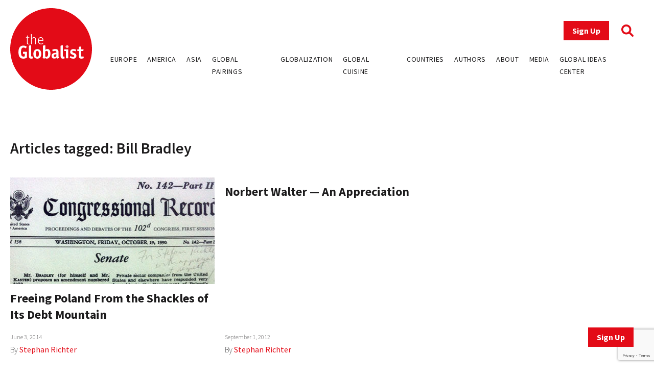

--- FILE ---
content_type: text/html; charset=utf-8
request_url: https://www.google.com/recaptcha/api2/anchor?ar=1&k=6LfY-q8pAAAAAN3LpddxMFiVySoH06K-FQfPGBtr&co=aHR0cHM6Ly93d3cudGhlZ2xvYmFsaXN0LmNvbTo0NDM.&hl=en&v=PoyoqOPhxBO7pBk68S4YbpHZ&size=invisible&anchor-ms=20000&execute-ms=30000&cb=viga40nvtn6y
body_size: 48615
content:
<!DOCTYPE HTML><html dir="ltr" lang="en"><head><meta http-equiv="Content-Type" content="text/html; charset=UTF-8">
<meta http-equiv="X-UA-Compatible" content="IE=edge">
<title>reCAPTCHA</title>
<style type="text/css">
/* cyrillic-ext */
@font-face {
  font-family: 'Roboto';
  font-style: normal;
  font-weight: 400;
  font-stretch: 100%;
  src: url(//fonts.gstatic.com/s/roboto/v48/KFO7CnqEu92Fr1ME7kSn66aGLdTylUAMa3GUBHMdazTgWw.woff2) format('woff2');
  unicode-range: U+0460-052F, U+1C80-1C8A, U+20B4, U+2DE0-2DFF, U+A640-A69F, U+FE2E-FE2F;
}
/* cyrillic */
@font-face {
  font-family: 'Roboto';
  font-style: normal;
  font-weight: 400;
  font-stretch: 100%;
  src: url(//fonts.gstatic.com/s/roboto/v48/KFO7CnqEu92Fr1ME7kSn66aGLdTylUAMa3iUBHMdazTgWw.woff2) format('woff2');
  unicode-range: U+0301, U+0400-045F, U+0490-0491, U+04B0-04B1, U+2116;
}
/* greek-ext */
@font-face {
  font-family: 'Roboto';
  font-style: normal;
  font-weight: 400;
  font-stretch: 100%;
  src: url(//fonts.gstatic.com/s/roboto/v48/KFO7CnqEu92Fr1ME7kSn66aGLdTylUAMa3CUBHMdazTgWw.woff2) format('woff2');
  unicode-range: U+1F00-1FFF;
}
/* greek */
@font-face {
  font-family: 'Roboto';
  font-style: normal;
  font-weight: 400;
  font-stretch: 100%;
  src: url(//fonts.gstatic.com/s/roboto/v48/KFO7CnqEu92Fr1ME7kSn66aGLdTylUAMa3-UBHMdazTgWw.woff2) format('woff2');
  unicode-range: U+0370-0377, U+037A-037F, U+0384-038A, U+038C, U+038E-03A1, U+03A3-03FF;
}
/* math */
@font-face {
  font-family: 'Roboto';
  font-style: normal;
  font-weight: 400;
  font-stretch: 100%;
  src: url(//fonts.gstatic.com/s/roboto/v48/KFO7CnqEu92Fr1ME7kSn66aGLdTylUAMawCUBHMdazTgWw.woff2) format('woff2');
  unicode-range: U+0302-0303, U+0305, U+0307-0308, U+0310, U+0312, U+0315, U+031A, U+0326-0327, U+032C, U+032F-0330, U+0332-0333, U+0338, U+033A, U+0346, U+034D, U+0391-03A1, U+03A3-03A9, U+03B1-03C9, U+03D1, U+03D5-03D6, U+03F0-03F1, U+03F4-03F5, U+2016-2017, U+2034-2038, U+203C, U+2040, U+2043, U+2047, U+2050, U+2057, U+205F, U+2070-2071, U+2074-208E, U+2090-209C, U+20D0-20DC, U+20E1, U+20E5-20EF, U+2100-2112, U+2114-2115, U+2117-2121, U+2123-214F, U+2190, U+2192, U+2194-21AE, U+21B0-21E5, U+21F1-21F2, U+21F4-2211, U+2213-2214, U+2216-22FF, U+2308-230B, U+2310, U+2319, U+231C-2321, U+2336-237A, U+237C, U+2395, U+239B-23B7, U+23D0, U+23DC-23E1, U+2474-2475, U+25AF, U+25B3, U+25B7, U+25BD, U+25C1, U+25CA, U+25CC, U+25FB, U+266D-266F, U+27C0-27FF, U+2900-2AFF, U+2B0E-2B11, U+2B30-2B4C, U+2BFE, U+3030, U+FF5B, U+FF5D, U+1D400-1D7FF, U+1EE00-1EEFF;
}
/* symbols */
@font-face {
  font-family: 'Roboto';
  font-style: normal;
  font-weight: 400;
  font-stretch: 100%;
  src: url(//fonts.gstatic.com/s/roboto/v48/KFO7CnqEu92Fr1ME7kSn66aGLdTylUAMaxKUBHMdazTgWw.woff2) format('woff2');
  unicode-range: U+0001-000C, U+000E-001F, U+007F-009F, U+20DD-20E0, U+20E2-20E4, U+2150-218F, U+2190, U+2192, U+2194-2199, U+21AF, U+21E6-21F0, U+21F3, U+2218-2219, U+2299, U+22C4-22C6, U+2300-243F, U+2440-244A, U+2460-24FF, U+25A0-27BF, U+2800-28FF, U+2921-2922, U+2981, U+29BF, U+29EB, U+2B00-2BFF, U+4DC0-4DFF, U+FFF9-FFFB, U+10140-1018E, U+10190-1019C, U+101A0, U+101D0-101FD, U+102E0-102FB, U+10E60-10E7E, U+1D2C0-1D2D3, U+1D2E0-1D37F, U+1F000-1F0FF, U+1F100-1F1AD, U+1F1E6-1F1FF, U+1F30D-1F30F, U+1F315, U+1F31C, U+1F31E, U+1F320-1F32C, U+1F336, U+1F378, U+1F37D, U+1F382, U+1F393-1F39F, U+1F3A7-1F3A8, U+1F3AC-1F3AF, U+1F3C2, U+1F3C4-1F3C6, U+1F3CA-1F3CE, U+1F3D4-1F3E0, U+1F3ED, U+1F3F1-1F3F3, U+1F3F5-1F3F7, U+1F408, U+1F415, U+1F41F, U+1F426, U+1F43F, U+1F441-1F442, U+1F444, U+1F446-1F449, U+1F44C-1F44E, U+1F453, U+1F46A, U+1F47D, U+1F4A3, U+1F4B0, U+1F4B3, U+1F4B9, U+1F4BB, U+1F4BF, U+1F4C8-1F4CB, U+1F4D6, U+1F4DA, U+1F4DF, U+1F4E3-1F4E6, U+1F4EA-1F4ED, U+1F4F7, U+1F4F9-1F4FB, U+1F4FD-1F4FE, U+1F503, U+1F507-1F50B, U+1F50D, U+1F512-1F513, U+1F53E-1F54A, U+1F54F-1F5FA, U+1F610, U+1F650-1F67F, U+1F687, U+1F68D, U+1F691, U+1F694, U+1F698, U+1F6AD, U+1F6B2, U+1F6B9-1F6BA, U+1F6BC, U+1F6C6-1F6CF, U+1F6D3-1F6D7, U+1F6E0-1F6EA, U+1F6F0-1F6F3, U+1F6F7-1F6FC, U+1F700-1F7FF, U+1F800-1F80B, U+1F810-1F847, U+1F850-1F859, U+1F860-1F887, U+1F890-1F8AD, U+1F8B0-1F8BB, U+1F8C0-1F8C1, U+1F900-1F90B, U+1F93B, U+1F946, U+1F984, U+1F996, U+1F9E9, U+1FA00-1FA6F, U+1FA70-1FA7C, U+1FA80-1FA89, U+1FA8F-1FAC6, U+1FACE-1FADC, U+1FADF-1FAE9, U+1FAF0-1FAF8, U+1FB00-1FBFF;
}
/* vietnamese */
@font-face {
  font-family: 'Roboto';
  font-style: normal;
  font-weight: 400;
  font-stretch: 100%;
  src: url(//fonts.gstatic.com/s/roboto/v48/KFO7CnqEu92Fr1ME7kSn66aGLdTylUAMa3OUBHMdazTgWw.woff2) format('woff2');
  unicode-range: U+0102-0103, U+0110-0111, U+0128-0129, U+0168-0169, U+01A0-01A1, U+01AF-01B0, U+0300-0301, U+0303-0304, U+0308-0309, U+0323, U+0329, U+1EA0-1EF9, U+20AB;
}
/* latin-ext */
@font-face {
  font-family: 'Roboto';
  font-style: normal;
  font-weight: 400;
  font-stretch: 100%;
  src: url(//fonts.gstatic.com/s/roboto/v48/KFO7CnqEu92Fr1ME7kSn66aGLdTylUAMa3KUBHMdazTgWw.woff2) format('woff2');
  unicode-range: U+0100-02BA, U+02BD-02C5, U+02C7-02CC, U+02CE-02D7, U+02DD-02FF, U+0304, U+0308, U+0329, U+1D00-1DBF, U+1E00-1E9F, U+1EF2-1EFF, U+2020, U+20A0-20AB, U+20AD-20C0, U+2113, U+2C60-2C7F, U+A720-A7FF;
}
/* latin */
@font-face {
  font-family: 'Roboto';
  font-style: normal;
  font-weight: 400;
  font-stretch: 100%;
  src: url(//fonts.gstatic.com/s/roboto/v48/KFO7CnqEu92Fr1ME7kSn66aGLdTylUAMa3yUBHMdazQ.woff2) format('woff2');
  unicode-range: U+0000-00FF, U+0131, U+0152-0153, U+02BB-02BC, U+02C6, U+02DA, U+02DC, U+0304, U+0308, U+0329, U+2000-206F, U+20AC, U+2122, U+2191, U+2193, U+2212, U+2215, U+FEFF, U+FFFD;
}
/* cyrillic-ext */
@font-face {
  font-family: 'Roboto';
  font-style: normal;
  font-weight: 500;
  font-stretch: 100%;
  src: url(//fonts.gstatic.com/s/roboto/v48/KFO7CnqEu92Fr1ME7kSn66aGLdTylUAMa3GUBHMdazTgWw.woff2) format('woff2');
  unicode-range: U+0460-052F, U+1C80-1C8A, U+20B4, U+2DE0-2DFF, U+A640-A69F, U+FE2E-FE2F;
}
/* cyrillic */
@font-face {
  font-family: 'Roboto';
  font-style: normal;
  font-weight: 500;
  font-stretch: 100%;
  src: url(//fonts.gstatic.com/s/roboto/v48/KFO7CnqEu92Fr1ME7kSn66aGLdTylUAMa3iUBHMdazTgWw.woff2) format('woff2');
  unicode-range: U+0301, U+0400-045F, U+0490-0491, U+04B0-04B1, U+2116;
}
/* greek-ext */
@font-face {
  font-family: 'Roboto';
  font-style: normal;
  font-weight: 500;
  font-stretch: 100%;
  src: url(//fonts.gstatic.com/s/roboto/v48/KFO7CnqEu92Fr1ME7kSn66aGLdTylUAMa3CUBHMdazTgWw.woff2) format('woff2');
  unicode-range: U+1F00-1FFF;
}
/* greek */
@font-face {
  font-family: 'Roboto';
  font-style: normal;
  font-weight: 500;
  font-stretch: 100%;
  src: url(//fonts.gstatic.com/s/roboto/v48/KFO7CnqEu92Fr1ME7kSn66aGLdTylUAMa3-UBHMdazTgWw.woff2) format('woff2');
  unicode-range: U+0370-0377, U+037A-037F, U+0384-038A, U+038C, U+038E-03A1, U+03A3-03FF;
}
/* math */
@font-face {
  font-family: 'Roboto';
  font-style: normal;
  font-weight: 500;
  font-stretch: 100%;
  src: url(//fonts.gstatic.com/s/roboto/v48/KFO7CnqEu92Fr1ME7kSn66aGLdTylUAMawCUBHMdazTgWw.woff2) format('woff2');
  unicode-range: U+0302-0303, U+0305, U+0307-0308, U+0310, U+0312, U+0315, U+031A, U+0326-0327, U+032C, U+032F-0330, U+0332-0333, U+0338, U+033A, U+0346, U+034D, U+0391-03A1, U+03A3-03A9, U+03B1-03C9, U+03D1, U+03D5-03D6, U+03F0-03F1, U+03F4-03F5, U+2016-2017, U+2034-2038, U+203C, U+2040, U+2043, U+2047, U+2050, U+2057, U+205F, U+2070-2071, U+2074-208E, U+2090-209C, U+20D0-20DC, U+20E1, U+20E5-20EF, U+2100-2112, U+2114-2115, U+2117-2121, U+2123-214F, U+2190, U+2192, U+2194-21AE, U+21B0-21E5, U+21F1-21F2, U+21F4-2211, U+2213-2214, U+2216-22FF, U+2308-230B, U+2310, U+2319, U+231C-2321, U+2336-237A, U+237C, U+2395, U+239B-23B7, U+23D0, U+23DC-23E1, U+2474-2475, U+25AF, U+25B3, U+25B7, U+25BD, U+25C1, U+25CA, U+25CC, U+25FB, U+266D-266F, U+27C0-27FF, U+2900-2AFF, U+2B0E-2B11, U+2B30-2B4C, U+2BFE, U+3030, U+FF5B, U+FF5D, U+1D400-1D7FF, U+1EE00-1EEFF;
}
/* symbols */
@font-face {
  font-family: 'Roboto';
  font-style: normal;
  font-weight: 500;
  font-stretch: 100%;
  src: url(//fonts.gstatic.com/s/roboto/v48/KFO7CnqEu92Fr1ME7kSn66aGLdTylUAMaxKUBHMdazTgWw.woff2) format('woff2');
  unicode-range: U+0001-000C, U+000E-001F, U+007F-009F, U+20DD-20E0, U+20E2-20E4, U+2150-218F, U+2190, U+2192, U+2194-2199, U+21AF, U+21E6-21F0, U+21F3, U+2218-2219, U+2299, U+22C4-22C6, U+2300-243F, U+2440-244A, U+2460-24FF, U+25A0-27BF, U+2800-28FF, U+2921-2922, U+2981, U+29BF, U+29EB, U+2B00-2BFF, U+4DC0-4DFF, U+FFF9-FFFB, U+10140-1018E, U+10190-1019C, U+101A0, U+101D0-101FD, U+102E0-102FB, U+10E60-10E7E, U+1D2C0-1D2D3, U+1D2E0-1D37F, U+1F000-1F0FF, U+1F100-1F1AD, U+1F1E6-1F1FF, U+1F30D-1F30F, U+1F315, U+1F31C, U+1F31E, U+1F320-1F32C, U+1F336, U+1F378, U+1F37D, U+1F382, U+1F393-1F39F, U+1F3A7-1F3A8, U+1F3AC-1F3AF, U+1F3C2, U+1F3C4-1F3C6, U+1F3CA-1F3CE, U+1F3D4-1F3E0, U+1F3ED, U+1F3F1-1F3F3, U+1F3F5-1F3F7, U+1F408, U+1F415, U+1F41F, U+1F426, U+1F43F, U+1F441-1F442, U+1F444, U+1F446-1F449, U+1F44C-1F44E, U+1F453, U+1F46A, U+1F47D, U+1F4A3, U+1F4B0, U+1F4B3, U+1F4B9, U+1F4BB, U+1F4BF, U+1F4C8-1F4CB, U+1F4D6, U+1F4DA, U+1F4DF, U+1F4E3-1F4E6, U+1F4EA-1F4ED, U+1F4F7, U+1F4F9-1F4FB, U+1F4FD-1F4FE, U+1F503, U+1F507-1F50B, U+1F50D, U+1F512-1F513, U+1F53E-1F54A, U+1F54F-1F5FA, U+1F610, U+1F650-1F67F, U+1F687, U+1F68D, U+1F691, U+1F694, U+1F698, U+1F6AD, U+1F6B2, U+1F6B9-1F6BA, U+1F6BC, U+1F6C6-1F6CF, U+1F6D3-1F6D7, U+1F6E0-1F6EA, U+1F6F0-1F6F3, U+1F6F7-1F6FC, U+1F700-1F7FF, U+1F800-1F80B, U+1F810-1F847, U+1F850-1F859, U+1F860-1F887, U+1F890-1F8AD, U+1F8B0-1F8BB, U+1F8C0-1F8C1, U+1F900-1F90B, U+1F93B, U+1F946, U+1F984, U+1F996, U+1F9E9, U+1FA00-1FA6F, U+1FA70-1FA7C, U+1FA80-1FA89, U+1FA8F-1FAC6, U+1FACE-1FADC, U+1FADF-1FAE9, U+1FAF0-1FAF8, U+1FB00-1FBFF;
}
/* vietnamese */
@font-face {
  font-family: 'Roboto';
  font-style: normal;
  font-weight: 500;
  font-stretch: 100%;
  src: url(//fonts.gstatic.com/s/roboto/v48/KFO7CnqEu92Fr1ME7kSn66aGLdTylUAMa3OUBHMdazTgWw.woff2) format('woff2');
  unicode-range: U+0102-0103, U+0110-0111, U+0128-0129, U+0168-0169, U+01A0-01A1, U+01AF-01B0, U+0300-0301, U+0303-0304, U+0308-0309, U+0323, U+0329, U+1EA0-1EF9, U+20AB;
}
/* latin-ext */
@font-face {
  font-family: 'Roboto';
  font-style: normal;
  font-weight: 500;
  font-stretch: 100%;
  src: url(//fonts.gstatic.com/s/roboto/v48/KFO7CnqEu92Fr1ME7kSn66aGLdTylUAMa3KUBHMdazTgWw.woff2) format('woff2');
  unicode-range: U+0100-02BA, U+02BD-02C5, U+02C7-02CC, U+02CE-02D7, U+02DD-02FF, U+0304, U+0308, U+0329, U+1D00-1DBF, U+1E00-1E9F, U+1EF2-1EFF, U+2020, U+20A0-20AB, U+20AD-20C0, U+2113, U+2C60-2C7F, U+A720-A7FF;
}
/* latin */
@font-face {
  font-family: 'Roboto';
  font-style: normal;
  font-weight: 500;
  font-stretch: 100%;
  src: url(//fonts.gstatic.com/s/roboto/v48/KFO7CnqEu92Fr1ME7kSn66aGLdTylUAMa3yUBHMdazQ.woff2) format('woff2');
  unicode-range: U+0000-00FF, U+0131, U+0152-0153, U+02BB-02BC, U+02C6, U+02DA, U+02DC, U+0304, U+0308, U+0329, U+2000-206F, U+20AC, U+2122, U+2191, U+2193, U+2212, U+2215, U+FEFF, U+FFFD;
}
/* cyrillic-ext */
@font-face {
  font-family: 'Roboto';
  font-style: normal;
  font-weight: 900;
  font-stretch: 100%;
  src: url(//fonts.gstatic.com/s/roboto/v48/KFO7CnqEu92Fr1ME7kSn66aGLdTylUAMa3GUBHMdazTgWw.woff2) format('woff2');
  unicode-range: U+0460-052F, U+1C80-1C8A, U+20B4, U+2DE0-2DFF, U+A640-A69F, U+FE2E-FE2F;
}
/* cyrillic */
@font-face {
  font-family: 'Roboto';
  font-style: normal;
  font-weight: 900;
  font-stretch: 100%;
  src: url(//fonts.gstatic.com/s/roboto/v48/KFO7CnqEu92Fr1ME7kSn66aGLdTylUAMa3iUBHMdazTgWw.woff2) format('woff2');
  unicode-range: U+0301, U+0400-045F, U+0490-0491, U+04B0-04B1, U+2116;
}
/* greek-ext */
@font-face {
  font-family: 'Roboto';
  font-style: normal;
  font-weight: 900;
  font-stretch: 100%;
  src: url(//fonts.gstatic.com/s/roboto/v48/KFO7CnqEu92Fr1ME7kSn66aGLdTylUAMa3CUBHMdazTgWw.woff2) format('woff2');
  unicode-range: U+1F00-1FFF;
}
/* greek */
@font-face {
  font-family: 'Roboto';
  font-style: normal;
  font-weight: 900;
  font-stretch: 100%;
  src: url(//fonts.gstatic.com/s/roboto/v48/KFO7CnqEu92Fr1ME7kSn66aGLdTylUAMa3-UBHMdazTgWw.woff2) format('woff2');
  unicode-range: U+0370-0377, U+037A-037F, U+0384-038A, U+038C, U+038E-03A1, U+03A3-03FF;
}
/* math */
@font-face {
  font-family: 'Roboto';
  font-style: normal;
  font-weight: 900;
  font-stretch: 100%;
  src: url(//fonts.gstatic.com/s/roboto/v48/KFO7CnqEu92Fr1ME7kSn66aGLdTylUAMawCUBHMdazTgWw.woff2) format('woff2');
  unicode-range: U+0302-0303, U+0305, U+0307-0308, U+0310, U+0312, U+0315, U+031A, U+0326-0327, U+032C, U+032F-0330, U+0332-0333, U+0338, U+033A, U+0346, U+034D, U+0391-03A1, U+03A3-03A9, U+03B1-03C9, U+03D1, U+03D5-03D6, U+03F0-03F1, U+03F4-03F5, U+2016-2017, U+2034-2038, U+203C, U+2040, U+2043, U+2047, U+2050, U+2057, U+205F, U+2070-2071, U+2074-208E, U+2090-209C, U+20D0-20DC, U+20E1, U+20E5-20EF, U+2100-2112, U+2114-2115, U+2117-2121, U+2123-214F, U+2190, U+2192, U+2194-21AE, U+21B0-21E5, U+21F1-21F2, U+21F4-2211, U+2213-2214, U+2216-22FF, U+2308-230B, U+2310, U+2319, U+231C-2321, U+2336-237A, U+237C, U+2395, U+239B-23B7, U+23D0, U+23DC-23E1, U+2474-2475, U+25AF, U+25B3, U+25B7, U+25BD, U+25C1, U+25CA, U+25CC, U+25FB, U+266D-266F, U+27C0-27FF, U+2900-2AFF, U+2B0E-2B11, U+2B30-2B4C, U+2BFE, U+3030, U+FF5B, U+FF5D, U+1D400-1D7FF, U+1EE00-1EEFF;
}
/* symbols */
@font-face {
  font-family: 'Roboto';
  font-style: normal;
  font-weight: 900;
  font-stretch: 100%;
  src: url(//fonts.gstatic.com/s/roboto/v48/KFO7CnqEu92Fr1ME7kSn66aGLdTylUAMaxKUBHMdazTgWw.woff2) format('woff2');
  unicode-range: U+0001-000C, U+000E-001F, U+007F-009F, U+20DD-20E0, U+20E2-20E4, U+2150-218F, U+2190, U+2192, U+2194-2199, U+21AF, U+21E6-21F0, U+21F3, U+2218-2219, U+2299, U+22C4-22C6, U+2300-243F, U+2440-244A, U+2460-24FF, U+25A0-27BF, U+2800-28FF, U+2921-2922, U+2981, U+29BF, U+29EB, U+2B00-2BFF, U+4DC0-4DFF, U+FFF9-FFFB, U+10140-1018E, U+10190-1019C, U+101A0, U+101D0-101FD, U+102E0-102FB, U+10E60-10E7E, U+1D2C0-1D2D3, U+1D2E0-1D37F, U+1F000-1F0FF, U+1F100-1F1AD, U+1F1E6-1F1FF, U+1F30D-1F30F, U+1F315, U+1F31C, U+1F31E, U+1F320-1F32C, U+1F336, U+1F378, U+1F37D, U+1F382, U+1F393-1F39F, U+1F3A7-1F3A8, U+1F3AC-1F3AF, U+1F3C2, U+1F3C4-1F3C6, U+1F3CA-1F3CE, U+1F3D4-1F3E0, U+1F3ED, U+1F3F1-1F3F3, U+1F3F5-1F3F7, U+1F408, U+1F415, U+1F41F, U+1F426, U+1F43F, U+1F441-1F442, U+1F444, U+1F446-1F449, U+1F44C-1F44E, U+1F453, U+1F46A, U+1F47D, U+1F4A3, U+1F4B0, U+1F4B3, U+1F4B9, U+1F4BB, U+1F4BF, U+1F4C8-1F4CB, U+1F4D6, U+1F4DA, U+1F4DF, U+1F4E3-1F4E6, U+1F4EA-1F4ED, U+1F4F7, U+1F4F9-1F4FB, U+1F4FD-1F4FE, U+1F503, U+1F507-1F50B, U+1F50D, U+1F512-1F513, U+1F53E-1F54A, U+1F54F-1F5FA, U+1F610, U+1F650-1F67F, U+1F687, U+1F68D, U+1F691, U+1F694, U+1F698, U+1F6AD, U+1F6B2, U+1F6B9-1F6BA, U+1F6BC, U+1F6C6-1F6CF, U+1F6D3-1F6D7, U+1F6E0-1F6EA, U+1F6F0-1F6F3, U+1F6F7-1F6FC, U+1F700-1F7FF, U+1F800-1F80B, U+1F810-1F847, U+1F850-1F859, U+1F860-1F887, U+1F890-1F8AD, U+1F8B0-1F8BB, U+1F8C0-1F8C1, U+1F900-1F90B, U+1F93B, U+1F946, U+1F984, U+1F996, U+1F9E9, U+1FA00-1FA6F, U+1FA70-1FA7C, U+1FA80-1FA89, U+1FA8F-1FAC6, U+1FACE-1FADC, U+1FADF-1FAE9, U+1FAF0-1FAF8, U+1FB00-1FBFF;
}
/* vietnamese */
@font-face {
  font-family: 'Roboto';
  font-style: normal;
  font-weight: 900;
  font-stretch: 100%;
  src: url(//fonts.gstatic.com/s/roboto/v48/KFO7CnqEu92Fr1ME7kSn66aGLdTylUAMa3OUBHMdazTgWw.woff2) format('woff2');
  unicode-range: U+0102-0103, U+0110-0111, U+0128-0129, U+0168-0169, U+01A0-01A1, U+01AF-01B0, U+0300-0301, U+0303-0304, U+0308-0309, U+0323, U+0329, U+1EA0-1EF9, U+20AB;
}
/* latin-ext */
@font-face {
  font-family: 'Roboto';
  font-style: normal;
  font-weight: 900;
  font-stretch: 100%;
  src: url(//fonts.gstatic.com/s/roboto/v48/KFO7CnqEu92Fr1ME7kSn66aGLdTylUAMa3KUBHMdazTgWw.woff2) format('woff2');
  unicode-range: U+0100-02BA, U+02BD-02C5, U+02C7-02CC, U+02CE-02D7, U+02DD-02FF, U+0304, U+0308, U+0329, U+1D00-1DBF, U+1E00-1E9F, U+1EF2-1EFF, U+2020, U+20A0-20AB, U+20AD-20C0, U+2113, U+2C60-2C7F, U+A720-A7FF;
}
/* latin */
@font-face {
  font-family: 'Roboto';
  font-style: normal;
  font-weight: 900;
  font-stretch: 100%;
  src: url(//fonts.gstatic.com/s/roboto/v48/KFO7CnqEu92Fr1ME7kSn66aGLdTylUAMa3yUBHMdazQ.woff2) format('woff2');
  unicode-range: U+0000-00FF, U+0131, U+0152-0153, U+02BB-02BC, U+02C6, U+02DA, U+02DC, U+0304, U+0308, U+0329, U+2000-206F, U+20AC, U+2122, U+2191, U+2193, U+2212, U+2215, U+FEFF, U+FFFD;
}

</style>
<link rel="stylesheet" type="text/css" href="https://www.gstatic.com/recaptcha/releases/PoyoqOPhxBO7pBk68S4YbpHZ/styles__ltr.css">
<script nonce="IRbdRJGUhybs2T0TnuohOA" type="text/javascript">window['__recaptcha_api'] = 'https://www.google.com/recaptcha/api2/';</script>
<script type="text/javascript" src="https://www.gstatic.com/recaptcha/releases/PoyoqOPhxBO7pBk68S4YbpHZ/recaptcha__en.js" nonce="IRbdRJGUhybs2T0TnuohOA">
      
    </script></head>
<body><div id="rc-anchor-alert" class="rc-anchor-alert"></div>
<input type="hidden" id="recaptcha-token" value="[base64]">
<script type="text/javascript" nonce="IRbdRJGUhybs2T0TnuohOA">
      recaptcha.anchor.Main.init("[\x22ainput\x22,[\x22bgdata\x22,\x22\x22,\[base64]/[base64]/[base64]/[base64]/[base64]/UltsKytdPUU6KEU8MjA0OD9SW2wrK109RT4+NnwxOTI6KChFJjY0NTEyKT09NTUyOTYmJk0rMTxjLmxlbmd0aCYmKGMuY2hhckNvZGVBdChNKzEpJjY0NTEyKT09NTYzMjA/[base64]/[base64]/[base64]/[base64]/[base64]/[base64]/[base64]\x22,\[base64]\x22,\x22aAHCtVRxw47Ct3oawpUKw4bCpR/Dn8KhcB89wrswwrQqS8OFw5JFw5jDhMKsEB8KYVoMZSgeAxHDjsOLKXVow5fDhcOdw5jDk8Oiw6Zlw7zCj8OIw6zDgMO9KXBpw7dSPMOVw5/DpyTDvMO0w4s+wphpOcO3EcKWWUfDvcKHwqbDrlU7Vw4iw40GUsKpw7LCl8OSZGdcw7JQLMOWSVvDr8K/[base64]/Ci8Otw6TDrMOAFcK/H8O5w6LCmzfCrMKTw49ManJ+wp7DjsOxWMOJNsKvDsKvwrgCEl4UYSpcQ07DvBHDiF3CjcKbwr/CglPDgsOYT8KxZ8O9DzYbwroYHk8LwrACwq3Cg8ObwphtR2XDucO5wpvCnW/Dt8OlwptfeMOwwo1EGcOMVD/CuQVnwpdlRmLDgj7CmTjCoMOtP8KjMW7DrMOswpjDjkZhw5bCjcOWwqLCuMOnV8KnDUldN8Kfw7hoDBzCpVXCtmbDrcOpBU0mwpl1UAFpV8KcwpXCvsOPe1DCnyA9WCwgEH/DlXYyLDbDjmzDqBpKHF/Cu8OvwqLDqsKIwqLCi3UYw4rCn8KEwpcNJ8OqV8K3w5oFw4RFw7HDtsOFwq1yH1NXQcKLWi8ow755wrlpfil1UQ7Cun7Cj8KXwrJQKC8fwr/CqsOYw4ogw4DCh8OMwqoKWsOGY2rDlgQnanLDiFbDlsO/wq0qwqhMKSZrwofCnidfR1lhYsORw4jDgxDDkMOAOsORFRZVaWDCiHXChMOyw7DCujPClcK/NsKuw6cmw5/DjsOIw7xWBcOnFcOaw6rCrCVLJwfDjADCsG/[base64]/wqZVV8OkwoLCgwwrwq5RCT5WwqTDjUfDvcKsd8OSw4rDsiIAfgzClhNjV2LCuX1tw7oPQ8Ojw7BFRMKkwpotwqEwI8KyK8K6w7jDmsK7wrdSCjHDgWnCo10VCncTw7g8wrLCtsKVw6A7QMOpw47DthDCmR/DlXPCpcKbwrl9w5jCmcOJRMO6acKqwq4+wroTHi3DgsOBwqDCsMKJHUzDtsKlwqrDmQ85w4Q3w5Yaw7h/[base64]/Dq0s3w7Rewq8vwrUrO8O/w5VBw5YUw7EawrrCs8ONwoZ1FW7CmsKnw4gRRMKKw40aw6ANw4TCqULCqzp2woDDp8Kxw7Fsw5cyI8OaacKHw6nCkybCi1rDlljDgMKxfMOuS8KFJcKCLsOBw59/w47Cu8Ouw4LCu8OBwpvDlsO3S2AFw4RgfcOeOijCnMKYMlXCv0BlScK1N8KkcsO2w7lmwp8Dw4QOwqc2XmZdQ27CrSAJwp3DucO5enXDs1/DvMOwwpM5woPDgHPCqcKAMsKWJkEoAMOUUsKgMifDl2/[base64]/[base64]/KsOZAsOLw4bDih7ClsOIU24zN2LDtMKTasKcTWA3XkMHw6Zuw7V3fMKYwpwkdUQgJ8OSWMO+w4vDiBPCkcOrwoPCvSbDuxfDpsOMMsOgwp8QeMK6bMOpcUvDp8KTwpjDm38Gw77DsMK/AiXCvcK6w5XDgivDsMO3R3c3wpAbHMO6w5Ijw7/Dj2XDnx1FJMOEwr4wFcKVTXDCrQh1w6HCjMOHA8Kgw7DCg1TCpMOZIhjCpyTDv8OnGcOgdsOHwqPCvMKsesOGw7TDm8KNw4DDnTnDq8OBVlQLT0vCrGlcwrp+wpNpw4/DrnMMcsKWfcOfUMODw48VHMOgwqLCi8KBGzTDm8Kdw7seJMK6eRJDwpZDAsOdTw88Wl8jw5whXT9ySsORFcOdcMO9woHDn8Oqw6F6w6JqbsOjwodkVUo6wqrDlk80MMObWXoswpLDt8OZw6JIw5vCpsO2IcOfwq7DiU/CgcK8McKQw7/DoEbCpj/Cg8OuwpsmwqTDtlDCgsOUDMOOH2nDi8ObBcK9J8O6w4QBw7Rwwq4rYHzCuVPChTDCpMOtDkZyKSbCqUsPwrk8ZjXCnsKnbChYNMKVw4h2wqjCnhrDkcOaw615w7jCk8O4woRxUsORw5dZwrfDosOKWRHCozzDocKzwoB2VFTCtsOnGSbDo8OrdsKsYyFEVsKhwp/DsMKtFVzDmMOAwrIcaV/[base64]/CnCxiwoJJZUrCoWbCk8Opw4tWeG/DiMKcSkUZwrfDtsKgw6XDnC5uVsKCwqpxw7gwPcOJIcOOScKtw4MyN8ODXcKJTcO+wojDkMKfWiYTdzxoHQtmw6ZfwrHDmMKLfsOUVBLCmMKqeQIURMOEPMO+w7TChMK5NT5Sw6PCgA/DvkvCgMOqwpzDqzlpw6wEOxzDhkLDi8KBw7lgIil7PVnDoATCky/[base64]/Dn2LDtVfCvMK/w47DjBkEMMK3wr0vZ8OOch3CnQ3Ds8KZwqcgwpPDkinDucKNTGlcw6TDrMK+PMO8GsOcw4HDtxLCjEYTfXrCgMOSwrzDo8KIHCrDlsO4w4rCrkVcd07CnsO7B8Kcf2rDqcO6EcOVOHHDj8OHDsKRV1DDjcKbB8KAwq4mw7QFwovCocOVRMKKwooYwolNSm/DqcO3csK8w7PDqcO2woM+w77CqcO7Jk8fwpzDr8OCwq1rw7XDkcKrw7w/woDDrXrDvVpVNgBVw7ATwq3CllfCrWfChWB5Q3cKWsOcEMOlwqPCphvDiSvDncOEWX1/fcKDU3Idw7YbBDd4woslw5fCqcKww4PDgMOxSAFjw4rCl8OPw6loCcK9ZhPCg8O5w54WwokgETLDncOnJyNbLR7DlyzCnjNqw5kIw5ouOsOKwoRIcMOWw7I5ccOfw5MiJE8AFg9ywq/Cow0ORyrCintVMcKIWCkVH11fVRdkfMOHw4HCosKiw4VWw7EYT8KeO8KGwqFmw6LDnMKgFV8mGh/CnsKZw6wKNsOVwo/CtxJJw7LDuBzCkcKEC8KOw4F7DksFNyVHw4hFdBfDscKSKcOxVsOYZMKxw7bDq8OdcRJ5EhnCrcOEE1nCvFPDuRUgw4BNK8Opwrt8wpnCl3pKwqLDvMKuw7MHJ8KcworCjknDpsKIw5B1LDsmwpXCjcOCwp3CuisqVDkiN2PCmsK5wq/CpMO6wqRUw790w5rCscOvw4B+em/CskHDuE5dd3vDo8KrAsKdTm98w7/[base64]/w7zDvMOMw4fCtsOywoPCksOoSMOoY1PDl1LCs8KTZcOuwpcSci5zDDfDkBM9ek3CryoqwrQbPk5zE8OewobDuMOzw63CllLDsiHCoGshXMONSMKbwq9pF0PCqlJnw4ZYwp7CjmFgw6HCoHbDiGAjaDbDiQnDkTZkw7Z+YcK/EcKWJH3DjsOiwrPCucObwoPDocOcHcK1TsOVwqVbwo/CgcK2wo0Fw7rDhsOGDEPChzwdwqPCjAbCnUfCqsKMw6A4wpTCozfCnxVVdsOmw5XCvMKNQQjCicKAw6UWw73CoAbCqsO8WcOYwrHDmcKKwqEKHMOiKsO8w6fDohzCjsOTwq/CrGzDhi4oe8OdWcONdMK/w4kYwrDDvS1uO8Olw5zCgnl/CsOCwqTCucOEKMK/wp7Dm8OOw798eFN0wpAMSsKdwpvDplsewrHDk0fClTLDo8Oww6EIb8KqwrFUJh9nw4jDqXtKVm9Vf8KVRcOBWjnCiTDCln4lCj0sw6/ChFION8KDIcOvaR7DqXtcLsK1w5skaMOHwr58HsKXwoLClWARcAxLPg9aHcKjw6vDv8KzZ8Kxw5ZAw5LCmSfClQpXw5HCpljClcKdwqAzwoPDmlfCqlM8wqw6w5bCrwgDwol4w7vCh2/DrjBFaz1QdzkqwpfCo8KOc8KtQiVSfcOfwrHDicOAw4/[base64]/DosORw4LCkGJ0bsKfSsOALijCnwXDmcKLwrtGf8OWw4EKYMOWw7dYw79yA8KMAU7CjHjCrMKdYzcpwo5tEhDChV5hwobCvsKRS8KybMKvO8KEw5HDisOowrlZwoZqew3DjmlFTX1vw6JhTsKQwrwIwqPDlTIaKcOYHitcA8OOwpDCtThsw4MWcl/[base64]/[base64]/M1bDpgbCrcOFAhlPw6kWDjXDucKxw6YCw5t+UcKUw40+wr7CssOEw6owO3l4dU3ChcK4LUvDl8Kfw4/Cg8OEw7UdcsKLeCl3LQLDp8Omw6hUCW7Do8KmwqxzPj1WwpExN0/DghTDrmNGw4rDvEPClcKKFMK0wo83w60uRiUZaSpiw6fDmk1Bw6nCmhLClydLHCrCpcOARGzCssORZsOTwp41wofCvnVFwrEZw61yw6/CtcKdW2HCisKHw5/DlTDDgsO9w4bDlMOvdMKBw77DthwNKcOGw7hGAkAtw4DDgH/[base64]/woTDsMKQwpVQfTsOw6PDvCBhcmPDgcOLCwxJwrrDhcKiwoQ3YMOHE1NPO8KMIMKgw7rCiMK1GcOXwrLDj8KoMsOTFsO2HB1/[base64]/WcKAdMOBBwBENWsxGcKLK1o5XBTDhX51w79SaQdic8KpHlXCs0wCwqR7w6B8T3Vnw4jCs8KgZkx1wpZNw7dgw6jDu33DjQXDuMKOVjXCnEPCo8OcPcOmw6YXZcOvJTDDhcOaw7HDul3DuFXDn2dUworDhF/CrMOrUMOMXht4GzPClsKLwqprwqtawoxRw47DocO0QsKGS8Odwq9gblNVRcO/F3kxwqMDQncHwoJJwrdkVCQZChhXwrDDuCfDoVfDhsOAwq4Uw5nCnwDDqMOIZ1vDl2t/wrLDuTtPMDfDuVFQw7rDoQBhwqfCu8Ksw4PDuRLCiQrCqUJRaDY+w7TCuxgYw53CusOfw4DCq0YswptaHi3CpWBgw6LDgcKxNS/CjMO+UVfCgAfCksOTw7TCosOzwo3Dv8ODdl/CiMKoHAYqIsOEwq3DmT0aTFoXZ8KnKsKWTE/Co1TCucKAfQLClsKHYsO8d8Kqw6VsCsOVacOaCRUrD8OowoxhVQ7DncOxVsOYM8OBUU/Du8Oyw4HCssOgMyTDsGlXw6ARw4HDp8KFw5B9wq5rw6PCrcOuw6IYw4o5wpc1w5bCjsObwqXDgy3DkMOiZQDCvWbDpR3CuQDDi8OMS8OBW8ORwpfCkcKeMUjCtcO2w69mTH3CjcKkRsKjEMKGfsKob0rCiwLDni/DiAUuD1MdQFghw5UFw5PCniXDg8KuSzcoPifDgsK0w7s/w6hYUyfCvcOwwp/DuMOaw5jCrRHDiMOsw4UcwqPCucKIw6drDiTDpsKzbMKADcKkTMK4GMKVdMKAUF9eeDjCiUbCnMOKU2XCosO7w4vCm8Oqw5nCphzCtQYjw6nCgG4mXiHDo1E6w6PCvFvDlhsnWwbDlVpoBsK/w7kXd1PCr8OQFcOlwpDCpcK6wrDCvMOrw7gfw4N5wrDCtikKQEUyCMKNwpBCw7sdwqwhwozCt8OePMKmFMOSTHpNTWwRwptBJsKLB8KbWcO/w6J2w4Uuw5jCgg5zbcO7w7bDpMOYwoYjwpPCmU3DhMOzQ8K9HnI0bTrCmMOjw4TDr8Kuw5vCqnzDt3MUwpYTWMK/w6nDqzTCscOPcsKscAfDp8OvVH5+wp7DksKhSkzCnhlkwqzDkU8eBl1DM0hNwoFlYhBGw6jCkAxuWGPDhXbCs8O/[base64]/Ck07CucKAwpnCvMK5NXIdHMK7DUkxw6TDjcOPXToRwrsfwp3CicKhXwUzI8ORwqteHcKLIQEFw4TDlMKBwrBWQcO/RcKiwr9nw51eSMOEw6kJw5/CsMKlEhHCrsKDw4Q9wqZEw4jCusKlG35HWcO9LcKzNVfDmAHDm8KcwoUDw4tHwqHCj0YKcG7Co8KEwrnDvcKyw4fChz8uNG4Cw4cDwrbCoV5XFiDCtkPCpcKBw4zCj2/Dg8OxAX/Dj8KBHiPClMKlw7cnJcOZwq/CsRDCosOBPcOTY8KTwovCkk/Ci8KGGMObw73Dlg4Ow7NUasOpwqjDn1l/wo85wqfDnnXDridXw63ChnPDvBMNEsKlHx3Cv1BPO8KHTisDHcOEOMK5VE3CoT/Dk8KZYWNYw5F4wpkBBMK8w4LCu8OcbXHClMKLw7kBw7EYwqFdXTLCicOqwqddwpvDgifCqx/CjsO0G8KIUz94U2gOw7HDvSRsw4XDnMKZw5nDoWVldELCh8KpWMKAwrgaBn8pFsOnLcO3XHo8DUnCoMKlRVUjwpcZwrZ5AMKNw5rCqcOSF8Kqwpk8E8Odw7/ChkLDkANpB2ELIsOiwqQGw6xBXUsdwrnDhhTCoMOedsKcQhPCjsOlwow+w7FMSMKVNi/DqQPCgcKfw5J8e8O6J3ktwoLDs8Kww4gew6vDucKjCsOeEhIMwpEpGS5EwrJJw6fCtSPDgnDCm8K2w7fCocK4am3Cn8OAUkYXw63CtBJQwqk7bXBlw6rChMKUwrfDk8Oib8KVwo3CicOhbsOEd8OrA8O/wro7V8ODFcKIS8OSFXjClVjChXDDusO0JB3DosKdWkjDqcOVMsKVRcK4JMOhw4zDkm7Cu8Ocw5Y1T8KrcMOyRE8ma8K/woPCi8K/w7AAwrrDtiXCuMOIPi3Dr8KLd0VHwr7DhsKawpQrwpvCmivDmMORw69dwqrCvcK6KsKow5EiWGEICmjCnsKoFcKpwr/CvmzCn8K8wqHCpsKcwo/DiCUHGTDCjirCo3IHHyJqwoQWfMKBPGxSw57ChhfDi1bCgMKKXMKewrgyfcOawpDCokjDlTIcw5zCt8KiPFEMwpXDvEVHJMKyJnzCnMOgecOMw5gcwq9UwpVHw4/DqDzCm8K5w4UOw6vCpcKjw6FvfQjCuCfCmsOJw4NNwqnCpWfCvsOIwo/Cp39qXsKUw5ZEw7MJw5I0UkDDsX1xWwPCmMOhwr/CnltOwoYSw7Qrw7bCnMOlccOKD1vDr8Kpwq/Dq8OeeMKYeRDCliACZMO0CE5Vwp7DtHjDjcKEwqM/[base64]/[base64]/Cj2NgwozDsHE/PlzDoBUew58Xw47Diwp/wpQdMhPCs8KQwofCtlrDo8ObwpAaXcOgZsKZUE4+w5fDlnDDt8KXCWNTZBRoQS7Cpy4eb2oyw7EVXzMoX8K3w640woDDhcKPw5fCkcOPXhIbw5bDgcOGV2Fgw4/DhXtNUcKdO2ZqaR/Dm8OywqTCqsOxTsOLLWNmwrZiUDzCqMKpVCHCjsOyHsOqU0vCiMO3KhACPMONXXDDp8OkbMKQw6LCrCdIwrLCpB8jYcOJIMOlXXdwwrPChA5xw58+Oi5qPlQEOsKcTH9nw4Yxw4rCvlMnaQjCqhnCjcK+J2wIw4B5wqV9LsOdA2VUw6TDuMKrw4gJw5PDlV/DocObIw8wVjoIw7EmX8K8w4TDrQUkw7XCmDwXXQTDnsO+wrXCg8O/wpkJw7HDpy12wqjCqMKfHcKhwqFOw4LDonXDj8OwFB00FsKnwpM7SE07wpMgYE1DCMOeBsK2w4bDv8ODVyETFx8PCMKowpl4wpJsER/CsRZ3w5/Dv05Xw5RCw4/DhR8SYybCgMKaw78ZOsO2wpLCjkbDqMKhw6jDusO5YsKlw7bCrG9vwp5iYcOuw6zDhcORQVo8w5bCh1vChcO2RhjDvMOhw7TDusOiwojDqyDDqcKiwp7Cj0AIPXAsVGNnAMKVZk8eN1lMIjfDoxbDpmspw4HDryxnY8OGw7FCw6PCtRjCnj/CvMO9w6xGIEMzasOzShvCi8OlAgPDuMO2w5FXwrshFMOuwotXXMOzWwV+QcOAwpnDnRldw5jCij/DmGvCiVPDjMK9wox6w6fCnAvDpiIew6omwrHDo8ORwq9KSm/DjMK8WRBca19iwp5vD3XClMOEfsK+BW1swrJ+wplGJ8KVQcOzw4rCkMKgw7nDh31/d8KzRGPCmk5+KSc/w5RMbWYsQ8KyInlBXFVLYkFWTUATTcOuECkGwrbDrHLDicKgwrUgw6LDoDvDiFt2XsK+w4zCg0gLV8OjFWHClMKywokjw6/Dl34awrXDisO4w4rDjsKCNcK0wqTCnko0EMOfwqYwwpIawppPIGUcTGctOsO1wp/DhsKqPsOKwq/Cn0Ndw6XDlWgowqhaw5ozw64rWMOIHMOXwp8KRcO/wqsWaDhXwqMuEE5Fw6kvJsOgwqzDqRPDksKKwr7CgjPCryrDlcOqfcOGX8KowoJiwp0KFcKTwpwibcKNwpxzw6vDkznDpER3YRvDuzo2CMKawpnDj8OiWxrCs1tpwooyw5Eywr3CvBQGcVLDvMORwrw6wr/[base64]/CjnzCkCnDklvCsBjCpMKbw4Vuw7JLw7RtfynCqE3DrwzDl8KPXx4feMOUXng9SWHCpWQyTgvCiXkfHMOwwppPMjQMVT/[base64]/[base64]/DkMO7wrkjwobDh8O5w5bDswkUOisOw7dTw6VsJwjClgQjw5bCrMO9MyoCD8K3wqbCrncewrRkdcOHwr8+ZnrCmFvDh8KXSsKmE2wwDcKVwo46wpnClyRXCWI5ICUlwojDhUl8w7UWwoNZEkjDssOZwqfChQYGRsKwDcK/wocdE19Cwpo5GsKPe8KceilxYhXDvMKGw7rCj8KVcMKnw7LCrjR+wprCuMKYG8OHwp01w53DiR8YwprDrMOne8OQJ8K+wpHCm8KAHcOvwpBDw4fDqcKUdzUYwrrCuFBiw5gBDGtEwr7CrhDCumLDicOGYUDCtsOzdVlLWSQmwqcOdS4Sd8KnfghQEkk0AjhfEcO/GsOwCcKOEMK1wq01H8KVEsOtbGPDvsOeGwrCoB7DgMKUVcOmViF2RsK9PyzDkMKZQcOFwoAoPMONNBvChXgVb8KmwpzDiFDDhcKCAAE+JSrDmgNZw7lCTsKkw7PDrzxLwp8aworDpADCtV7DuUDDt8KAwoB+I8KrMsKWw4xTwpbDhz/[base64]/Du8OKRkUEE15Ew7QfB2vCscOaYcOcw77Dl8K0w6HDmsOTQMOBPz3CpsKqQ8OqVQbDi8KSwp9JwqrDncOVw4vDsBHCjGvDrMKVQn/Cl1zDkElGwqrCuMOnw4wywrfDgcKdHcOiw7/ClcKhw6xvTsKPw5DDnCfDmUXCrRbDmRnDnsOKV8Kaw5vDicOCwq3Di8OEw4PDt1rCnsOLOsOeYxvCkMOtKMKvw4kII1hQTcOcBMKjNi4/ak/DoMKnwo/CucOSwoVzw7I8MXfDgT3DuRPDhMOZwqbCgGAxw7IwZSsfwqDDiWrDq3w9BVLCrAAJw6TDjQ3Cj8K7wq7DpyrCiMOzwrtrw4wmwoVkwqfDlsKXw6DCsCVyIwxxCDs0woPDpsORw77CisKqw5fCiU7CvR8EMTB3CcOPe3nDonE/w6HCsMOaMsOFwrUDF8KXwozDrMKOwqQLwozDgMOtw6rCrsK0XsKDPzDDnsKSwovCvT3DpmvDssOuwprCpyNLwrtvw619wrDClsOsR1QZcyvDr8O/M3HCkcOvw4PDvG1vw4vDhXPCksKiwpDCuRHCuA0xX38owprCtErCvUhSTsOIwoYjRx/DtRAoR8KWw4LDmnZ/woTCu8O5aDvCmHPDqsKJVsKuYWHDmcKdHChdQVIBbkwbwojDvgjCrGxbwrDCr3HCmUJ3XsKUwq7DmR7Cg2UDw6jCnsONNAzDvcOWLcODL38ZainDjhBcw6cswrPDg0fDn3guwpvDlMKXPsKYM8KwwqrDsMOmw74tHMOvH8O0f1zCqF/DpEkKV3nCiMOGw556T2shw5TDokgnIynCmlAENMK0WVxdw53ChwrChlo6w4cswpRQERHDqMKGQnEqB39+w4bDoztfwqDDjcKAcwzCjcKvw7PDvWPDi2vCkcKlwrbCtcK8w4UKRsK/wpPCl2bCgVnCjlXDtiZ9wrVnw7HCiDnDthk0LcKbZsKswo1jw5JODyTCmBg9woF/J8KKPwlaw418wrFJwq1lw6/DpMOWw4TDrsKmwogJw79Qw5TDp8KHWwzCtsOyE8OhwpcQQ8K4Ylg+w7JcwpvCrMKNFlF+w6owwobCv2FRwqNQNBJ1GsKlPg7CoMODwqjDkFjCpz5nXD4mYsKeFcOrw6bDviIcN1bCusK4TsOpBVgwLhpyw7HCi3sDDXI3w4HDqMKew6Bbwr/CoksdQDRVw73DoxguwpXDq8KKw7wpw6pqBEjCqcOEW8KTw7pmBMKMw4ZaQQTDucObVcK8RsOnX03DgHbDmz/CtFXCjMKnCsKfFMOBFwDDoD/[base64]/DqGrDn8ORwqQSw48NOsKJw5/CghLDqsO8wqLCh8OYezTDt8OYw5zDtjLCtMK6Xm/[base64]/OB9sf3zCv8KYw6zDlF/Ct8OJdMKCVcO0XzvDt8KFXMOZGsKnTS/[base64]/CjsOWPMK1IBdOVEFbXCDCmUBtw7TDonfDj0/[base64]/DvsOHAsKSwoovfMKAwrPDqVnCtD1ZDVYOMcOKf17DnMO9w4JiVSzChcKfacOSChZ4wo97HG5uMwBrwpN7U0Zgw5s2woNsQsOCw4tUf8OSwpHCsHhTcMKQworCncOeScOUQ8O7V17DocKHwqEvw4FSwptxWsK3wo9gw5PCqMKXFcKhN0/[base64]/w7zChMKhwobDrgY2wo3CqBUZBcOIfzMEXcOHK3N0wrlDw6QXBRXDrATCg8OQw6wYw6/DgsOAwpdAw4Evwq9rw6DCpMKLS8OEI15MGX/CvcKxwp0TwrDDqsK1wqEcaj9UAE0EwpkQTsOIw713UMKjTHR/[base64]/wq7Dv8O7wox0woQuD3kBTSXCmwnDoRzDtnLCqsKSJsKswovDkQHCuGUhw4w2B8KDElLCrcKaw4HCk8KKc8KkWwJpwoF9wocvw6hqwp0Za8KhUTA2EjM/[base64]/DiTXCvsOuPXQvYwQOw5fDjxnCkiXCpDDCpsKgNcKdBsObwqfCi8OPTwNswqDCgsOJCCNvw5bDj8OvwpbDhcOJZcKgb2dVw6tVwp81wo3ChcOawoIMAWnCusKMw7l/[base64]/fcOkI8KmesOdDUM7wpt2worDuMO5wp3DpcO7woZ+wqnDl8OKXcOhb8OnK1vCjD7DrWzClXUTwoXDjMOQw4cgwpbCq8KiCMOlwq16w4nCi8O/w4PDjsKMw4fDrEjDjXfDhHFpAsKkIMOiLzNxwoN3wqxBwrnCusO4QHLCrVxOTMOSAxnDmkMXIsOBw5rChsKjwqPDj8OWM0TCusKkw58AwpPDmmTDk2w8w6bDhiwywo/DnsK6eMKXwr/[base64]/ecKWwrBBZMKbQVF0w6oMwpzCisO/wr1uwpMww5QLeXTCvMOLwovCnMOzwpsiJ8O/w77Ci1kPwq7DlcOkwoTDm1AqK8KNwqkCFxpIC8Odw6LDm8KnwrAEZjN0w4cxw4nCgUXCrQR5O8OPw63CogbCvMK+S8OTMsOdwqFNwqphMzMiw7LCmWfCnMOPLcOZw4V8w51/NcOzwqVYwpzDsiNQFjgVSTcewpZcd8Kww5M2wq7Di8Ocw5E6w5XDkGXCjsKCwqfDix/DlStgw4grLVvDgkxYw7LDp0zCgQrCqcOAwpvCtcKvDsKYw74RwpgzV2B1QlFfw49cw4PDi1rDjsOEwofCksKhwq3DvMK3XW9wLWYEdk5UOUPDv8OSw5oXw4FFOMKIZcOOw7nCssO/[base64]/CnWZ6ZCRhw5XCkn87w6pVGsOwJsO7ADkPLR1/[base64]/CoizDtsKTwqvDlcOgOyxHw5c0U8OcbMOOQcKsUsOISXjCty0TwpTDksOnw6vDuW1+QcOkdkokBcO4w45jw4Fwbn/CiDlNw4cowpHCtsKUwqoOL8O/w7zCgsKqCDzDosKtw5FPw6dcw6ZDJ8KIw68ww61hIFnDhTXCv8KPwr8Bw5olw5/Cq8K8IsKJcxnDo8KYPsOeJlzCuMKNIijDpn5wbUDDuCzDg30GWcOHNcKfwrzDisKQPsKuwrgXw6MZZEM5wqcZw4DClsOFfMK5w5IYw6wdAsKFwp3CrcOqwqtIMcKvw7g8wr3CmV3DrMOdwp3Cn8Ktw6hBLcOSHcK3w7XDlwfCjMOtwrY6ElYGKFTDqsO/QGd0c8OCYEHCrcODwobCpBdWw5vDpWLCtELDhx91ccOTwq/CrEsqwrvCkTQfwq/CnmzDicK5Kmpmwo/[base64]/d8OAwp5easOoUx0Aw7XDtCvDssKLZ8Oxw60kXsOGRsO6wqlkwq4iwqvCnMOIeB7DpWXCmhILw7fCjH/ClsOXU8Oqwo1BRMKGDwZNw7AsJ8OxLGZFRX1uw6nDrMKWw6fDgiE/[base64]/CrUTCvcKeHU8GFng/[base64]/Dq2TDskNqUx/CksO2w7xkUsK5O1prw6tyesOOwpx4w5XCqgY0W8O9wrRXU8KxwqQqSUVXw5kIwqgYwrPDicKEwp/DkW1cw6odw4bDqCE3UcO7wr5tGMKbO0zCphzDhWg2J8KsbX3CtwxHWcKZOcKHw6XCjTjDpHEpwoINw5N/w6Fsw5PDqsOKw6/DhcKTSTXDuXEFc2V5CTkbwrJYwolrwrl3w5A6Kh3CoFrCscKqwoFZw4FNw5DCkWY/w4vCtmfDrcOJwpjCgEnCuk/CrMODRhpbLsKUwolXw6nDpsO4w45vw6Vhw6kVG8O0wrHDjcOTNT7CgcO5w60Vw6/[base64]/Ct8OCwp7CsjsSw6zChhfCjcO1GHZ1aAsowqTCusOEw4bDlMKcw6I/[base64]/wqRoKsKgwp3DtGzCtcK9cgl5HMKLRcObwq3DqcKdwpoxwrDCvkg8w5rCqMKpw4FHUcOmcsK9Zg/ClcKAP8O+wpxZMRocHMK/w7Zgw6FPPMK3PcKEw6TCnQXClsKiDMOlY2DDrsO9RMKPN8OAw4ZxwpDClMO5UhY/SsKeaR4hw7tgw5VNVisCO8OjQwVoecKNPRDDn3DCisKiw5Vpw6rDgMKGw5PCj8KMe34ywoprasKoIwDDmcKZwqEqdgB6wq3CuifDsgoWL8OcwpkOwqBVasO4W8OYwrHDr1YRVSJSX07CgF/DoljCscOBwonDocOMFcOgGVEXwojDpDUlXMKSwrbCiGoELkbCsixzwrg0JsKeBXbDscO5A8KzQyhmYyMDOMOmIyzCkcO6w4cKE1gawp/CvwpmwrLDs8OLaAMLST5yw4wowobCscOCw63CjhHCqMOyKsOBw4jCsCvDnS3DtVxGM8OFDxTDl8KVUsOEwpF1w6TCiyPCt8KUwq19wr5AwqzCmn5UTsK/JF8Pwphyw5cnwonCtj4qTsK7w4BgwrfDlcOfw7rCizEHLnPDjcOLw5F/wrLDlCl2QcO5A8KZw7lgw7EIQS/[base64]/wocATcOzUzs8Q1VjeBrDhwbDtMKPZ8K7w4nCtMKgXS3CvsKuZyvDm8KIbwccH8OyRsOYwqPDtwLCnsKrw63DscOuw4jCsVcfdxxkwrZmYxDDj8OBw5Mtw4Z+w7A7wrTDqsK9CyEjwr9sw7XCr0XDqcOeNcOxA8O7wrrDpsKlbV4IwoYrQ1YNM8KWwp/Clw/[base64]/CmhvCow0bJ8OcP8Kxw5kVWsOYwpfCjMO+woXDnsOrHCtwaE3DtUHDr8OQwoXCuFYQw6LDn8KdXXHCi8OIQMO2JsKOwpXCkwXDqxRFcyvDtTZKw4zCrCRQJsKLSMK3N2DDpXDDlEBQG8KkB8OcwqjDg1Vpw57DqMOkw7xTIh/[base64]/E3BPCTE0EcOvw4DDhsO4wpvDqWRtw79oTynCvsOJA1DCmsOuw6E1JsO/[base64]/Digp7SsKfw77Cj8KNwo3CoBgTwrDCmMOYacOTw7YDLCfChMOkKCk8w7fDtDHDtyVxwqdtAEZpSHvDhmnCrsKKPSHClMK/[base64]/Ds8O7ZMOxwpV1woA+w5bCiH1zw77Dqg3DhcOHw5RJMD9xwoPCij9kwpMre8Kjw4zDq0p/woTCmsKEEsKlWhnDvwrCgUFZwr5hwqIxA8OxdEJZw7/CjMOdwrDCsMOmwpTDucOpE8KAXsOZwoDCr8KXwq3DocK/[base64]/Dt8K4w78CGGsiBsKucBfCoMKgaUvCoMKeSsK+d2DDnSoTdMKbw63CgzHDvcO3ej0jwp0cwqsTwr8gBwBMwpt4w6TCl0p6JMKSO8OKwqEYVhgoWBTCpScmwrjDlmvDh8OLRxvDscOzKcOpwo/Du8KlGMKPGMOJJiLCuMOlLnZcw6IjQ8KOP8OSwoPDlBEJLl7DrTclw4Ipwr9aQTEmRMKVacKDw5lbw6oQwop4c8KIw6tow41/HcKTD8K8w4kaw7TClsKzCg5qMwnCsMOpw7/DlsOiw4DDtsKfwphReH/DuMOVI8OVw6/[base64]/w47DggzCh3oawo4RwrwYw5PDv8OqwpQyw7TChsKmwp/DrgnDqjbDpCkSwphjPzLCncOOw4bCj8Kuw4fCn8OfQsKgccKBw4DCsl7CmMK/wo5UwqjCqFNVw7vDkMKvByYswonCiAvCqCzCt8O8woXCoUwZwo8IwqfCpcKIPsOJNMOvdyN1GxNEQsKawpFDw4QnPGYMYsOyd3EUKzLDmRlYCsOxEEx9I8O3PizDgG/[base64]/CiMKKG3TCnMOSKMOhw4fCrgRqw5jCikFJwoAzwo/DiwHDnMO0wqdaCsKGwqDDs8OTw7/[base64]/CvS/DmMOTwpjCn8KOEcK+ICklw4fChl1nwoULwoVSLShkbHnCisONwopMbxBvw6PCgC3DviTDqTgUMEdmHxVLwqB0w4jCuMOwwq/[base64]/DgTnDjmzCp2kQcTPDtFTDgnZzAUloQcO0asOHw4dXOW7Duw9pIcKHXSJywrQAw5TDlMKjCcK/wrHDsMKkw7Nnw6AaOsKYCkDDk8OaC8Obw4fDmwrDkMOkw6ckKcO/DBTCqcOhOjplHcO0w7zCjALDn8ODHUE6wqnDp2jCssO1wpvDq8OzTznDo8KtwrLCiG3CtFAow73DtsOtwoofw48IwpDCsMKnwqTDnXTDmsKfwqnDsW4/[base64]/JMKDasKNFlAGT8OKwr/[base64]/[base64]/Coh5eQ8Oiw4Izw6DDqBbCuHLCrj02dXPDo1vDoVgow5AYdUTCsMKlwq7DrcKiwr19B8K9LcOUAcOObcKLwoU+woEKDsOMwppfwo/[base64]/DpwNeLMKPwp8GN1nDqF/CmcKUwoHDgC7CvcKpw5hqwojDn0xJNm0LGW1swox5w67DmTzCuxnCqn5Yw4k/IEYtZgHDucKka8Kuw45MUiR+XkjDhcKaH1BUeU8sQsOmVcKKNh17XBTClcOFT8KlD09gQAlYWHMjwr3DiTpJDsKwwrbCqATCgQR4w50JwqdLNBQgwqLCpQHCinrChsO+w4h6w6FLZ8OZwq92wrnCmcKeZ1/DlMO6EcKUP8K/wrTDh8Kzw4PCnGTDvDIMUxLCjyFfKGfCoMKhw6IywpHDtcKGwpHDmhMbwrgMLVXDoTEDwqjDqyTDg19+wrnDiEDDmQLDmMK2w5ILD8O+HsKZw5jDlsKUcnomw73DsMO+AhAOUMO7aQnDohIWw63DpktdfsOzwoFRFgTDhFRpw4/DvMKUwpYNwp5Hwq/DscOQwoxTBWnClR8kwro3w4bDrsO3J8Kuw6rDusKTDTV1w4l7EcK4LUnDn1BbKAzCqsKkVWDDrsK/[base64]/B8K3RkbDqQXChAszwrkjwpvCrkTCqGrDrcKwUMOyMCTDpcOgLMKfUcOcPR3CvcO2wrTDmmRSH8OdF8Kjw6bDsBzDkcOzwr3DksKXAsKDw4DCv8Kow43DrRhMOMKQcsKiIjwPTsOMfTnClxbClcKKcMK9WMKxwrzCoMKuISbCusKGwq/CmRFIw7XCv2QxSMOSbwNEwpnDvBDCosOxw7vCocK5wrU6bMKdw6HCjsKmCcO9wr45wpnDpsKbwoHChsO2ShsmwqZtc3bDgl3CsXTCvBvDukbCqsOnQRI7w6vCr3LDvVMoaC7Di8OnDsK/[base64]/[base64]/CgQXCpjZcwrXCksKvG8KkSCtRw6ltwo/Coxk5NR8eCXFVwqLCrcKlC8Otw7/CssKsIB8nBz1tSWfCvyPDhsOFM1nCmcOkCMO8Hw\\u003d\\u003d\x22],null,[\x22conf\x22,null,\x226LfY-q8pAAAAAN3LpddxMFiVySoH06K-FQfPGBtr\x22,0,null,null,null,0,[21,125,63,73,95,87,41,43,42,83,102,105,109,121],[1017145,246],0,null,null,null,null,0,null,0,null,700,1,null,0,\[base64]/76lBhnEnQkZnOKMAhnM8xEZ\x22,0,0,null,null,1,null,0,1,null,null,null,0],\x22https://www.theglobalist.com:443\x22,null,[3,1,1],null,null,null,1,3600,[\x22https://www.google.com/intl/en/policies/privacy/\x22,\x22https://www.google.com/intl/en/policies/terms/\x22],\x22MHylEhn6lRGWe9MxL3wpo/nKGJ+2yL6wfviAsd/EI/4\\u003d\x22,1,0,null,1,1769194223976,0,0,[225],null,[254,222,70,215,74],\x22RC-zSqantn0Fc-PvQ\x22,null,null,null,null,null,\x220dAFcWeA57Sz05jJ0SMHborPco-0X_Y9dhzbpd6qYbmdvWvQditrvqEYglnOHOk-Eix0SVxK66T3sEQcgmeL2ll6SrXZEwIyCv7w\x22,1769277023874]");
    </script></body></html>